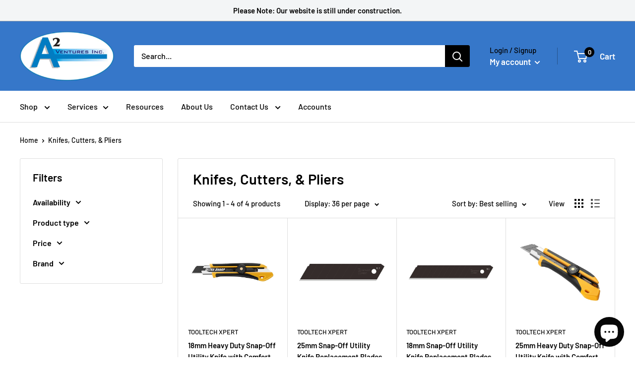

--- FILE ---
content_type: text/javascript
request_url: https://a2venturesinc.com/cdn/shop/t/8/assets/custom.js?v=102476495355921946141676647305
body_size: -678
content:
//# sourceMappingURL=/cdn/shop/t/8/assets/custom.js.map?v=102476495355921946141676647305
